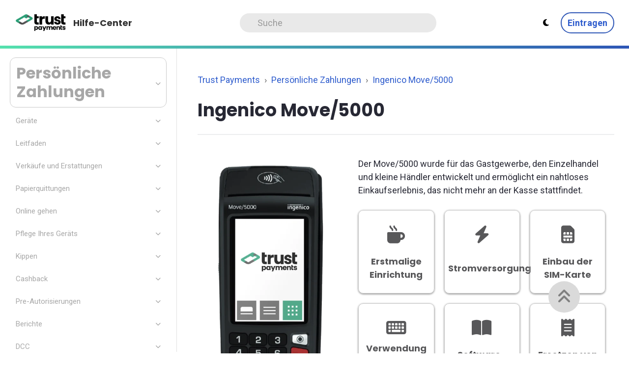

--- FILE ---
content_type: text/html; charset=utf-8
request_url: https://de.help.trustpayments.com/hc/en-us/sections/4409023449745-Ingenico-Move-5000
body_size: 8108
content:
<!DOCTYPE html>
<html dir="ltr" lang="de" data-wg-translated="de">
<head>
  <meta charset="utf-8">
  <!-- v26823 -->


  <title>Ingenico Move/5000 - Trust Payments</title>

  

  <link rel="canonical" href="https://de.help.trustpayments.com/hc/en-us/sections/4409023449745-Ingenico-Move-5000">

<link rel="alternate" hreflang="x-default" href="https://help.trustpayments.com/hc/en-us/sections/4409023449745-Ingenico-Move-5000">

  <link rel="stylesheet" href="//static.zdassets.com/hc/assets/application-f34d73e002337ab267a13449ad9d7955.css" media="all" id="stylesheet">
  <link rel="stylesheet" type="text/css" href="/hc/theming_assets/10484118/360001729597/style.css?digest=42609622978321">

  <link rel="icon" type="image/x-icon" href="/hc/theming_assets/01HZPCQ8B54FEFZ21VP273H5CA">

    

  <meta name="viewport" content="width=device-width, initial-scale=1.0">


  <link href="https://fonts.googleapis.com/css?family=Roboto:100,100i,300,300i,400,400i,500,500i,700,700i,900,900i" rel="stylesheet">



<link rel="stylesheet" href="https://cdn.jsdelivr.net/npm/normalize.css@8.0.1/normalize.css">
<!--<link rel="stylesheet" href="https://use.fontawesome.com/releases/v5.4.2/css/all.css">-->
<link rel="stylesheet" href="https://use.fontawesome.com/releases/v6.5.1/css/all.css">
<!--<link rel="stylesheet" href="/hc/theming_assets/01J1STGVCQJP11R6Y03HPD7W0F"/>-->
<!--<link rel="stylesheet" href="/hc/theming_assets/01J1STGPJ73N51AXYZ0BR5CA8Z"/>-->
<!--<link rel="stylesheet" href="/hc/theming_assets/01J1STH2XEDZ6C5NG3CMG0SN1B"/>-->
<link rel="stylesheet" href="//cdn.jsdelivr.net/highlight.js/9.10.0/styles/github.min.css">
<link rel="stylesheet" href="//cdn.jsdelivr.net/npm/magnific-popup@1.1.0/dist/magnific-popup.min.css">
<script src="//cdn.jsdelivr.net/npm/jquery@3.5.1/dist/jquery.min.js"></script>
<script src="//cdn.jsdelivr.net/npm/magnific-popup@1.1.0/dist/jquery.magnific-popup.min.js"></script>
<script src="//cdn.jsdelivr.net/highlight.js/9.10.0/highlight.min.js"></script>

<link rel="preconnect" href="https://fonts.googleapis.com">
<link rel="preconnect" href="https://fonts.gstatic.com" crossorigin="">
<link href="https://fonts.googleapis.com/css2?family=Poppins:ital,wght@0,100;0,400;0,700;1,400;1,700&display=swap" rel="stylesheet">

<script>
  window.LotusConfig = {};
  LotusConfig.css = {
    activeClass: 'is-active',
    hiddenClass: 'is-hidden'
  };
</script>
<script src="/hc/theming_assets/01HZPCQ4065TPQFW7XR21YSY83"></script>
<script src="/hc/theming_assets/01HZPCQ4EARSKCKHXRPR1PS0HW"></script>
<script src="/hc/theming_assets/01HZPCQ45MF8J3QC19R5Z9RA5A"></script>
<script src="/hc/theming_assets/01HZPCQ4JBGJCYD8Y9Z5QZ12ND"></script>
<script src="/hc/theming_assets/01HZPCQ391AA7HP7P90YGEMXR5"></script>
<script src="/hc/theming_assets/01HZPCQ3SPB9W6TCSBQMW10BNW"></script>
<script src="/hc/theming_assets/01HZPCQ3GTFRRFS64AXPP1KQE8"></script>
<script src="/hc/theming_assets/01HZPCQ4RBXD703Q14JB8VKZZX"></script>
<script src="/hc/theming_assets/01HZPCQ3MJNGABCTX00NFFVDVW"></script>
<script src="/hc/theming_assets/01HZPCQ3D1S5S7QYX3YPVX8EXK"></script>
<script src="/hc/theming_assets/01HZPCQ4AW6HDY5YZG95XPMZBR"></script>
<script src="/hc/theming_assets/01HZPCQ4WCN57RFC938K10S8E7"></script>

<script src="https://ajax.googleapis.com/ajax/libs/jquery/3.6.4/jquery.min.js"></script>
  
<script type="application/json" id="weglot-data">{"allLanguageUrls":{"en":"https://help.trustpayments.com/hc/en-us/sections/4409023449745-Ingenico-Move-5000","de":"https://de.help.trustpayments.com/hc/en-us/sections/4409023449745-Ingenico-Move-5000","nl":"https://nl.help.trustpayments.com/hc/en-us/sections/4409023449745-Ingenico-Move-5000"},"originalCanonicalUrl":"https://help.trustpayments.com/hc/en-us/sections/4409023449745-Ingenico-Move-5000","originalPath":"/hc/en-us/sections/4409023449745-Ingenico-Move-5000","settings":{"auto_switch":false,"auto_switch_fallback":null,"category":9,"custom_settings":{"button_style":{"with_name":true,"full_name":true,"is_dropdown":true,"with_flags":true,"flag_type":"circle","custom_css":"html[lang=\"de\"] #english-only, \r\nhtml[lang=\"nl\"] #english-only {\r\n    display: none !important;\r\n}\r\nhtml[lang=\"en-us\"] #translation-only {\r\n    display: none !important;\r\n}"},"switchers":[],"translate_search":true,"loading_bar":true,"hide_switcher":false,"translate_images":false,"subdomain":false,"wait_transition":true,"dynamic":""},"deleted_at":null,"dynamics":[{"value":"#query"},{"value":".search-result-link"},{"value":"#main-content > div.article-container__column.article-container__article > article > div.article__body.markdown > div:nth-child(19) > ol > li:nth-child(2) > p.wysiwyg-text-align-center > a > img"},{"value":"zd-sidebar-category-title"},{"value":".zd-sidebar-category-title span"},{"value":".zd-sidebar-section-title span"}],"excluded_blocks":[{"value":"#block-translate","description":"Used on field tables"},{"value":"code","description":"Code snippet"}],"excluded_paths":[{"excluded_languages":[],"language_button_displayed":false,"type":"CONTAIN","value":"/hc/nl/"},{"excluded_languages":[],"language_button_displayed":false,"type":"CONTAIN","value":"/hc/de/"},{"excluded_languages":[],"language_button_displayed":false,"type":"CONTAIN","value":"/hc/articles/"},{"excluded_languages":[],"language_button_displayed":false,"type":"CONTAIN","value":"/profiles/"},{"excluded_languages":[],"language_button_displayed":false,"type":"CONTAIN","value":"/requests"},{"excluded_languages":[],"language_button_displayed":false,"type":"CONTAIN","value":"/contributions"},{"excluded_languages":[],"language_button_displayed":false,"type":"CONTAIN","value":"/subscriptions"},{"excluded_languages":[],"language_button_displayed":false,"type":"CONTAIN","value":"/hc/en-us/articles/17499266819857-dis-reset-process"}],"external_enabled":true,"host":"help.trustpayments.com","is_dns_set":false,"is_https":true,"language_from":"en","language_from_custom_flag":null,"language_from_custom_name":null,"languages":[{"connect_host_destination":{"is_dns_set":true,"created_on_aws":1692188359,"host":"de.help.trustpayments.com"},"custom_code":null,"custom_flag":null,"custom_local_name":null,"custom_name":null,"enabled":true,"language_to":"de"},{"connect_host_destination":{"is_dns_set":true,"created_on_aws":1692188359,"host":"nl.help.trustpayments.com"},"custom_code":null,"custom_flag":null,"custom_local_name":null,"custom_name":null,"enabled":true,"language_to":"nl"}],"media_enabled":true,"page_views_enabled":true,"technology_id":12,"technology_name":"Other","translation_engine":3,"url_type":"SUBDOMAIN","versions":{"translation":1760634482,"slugTranslation":1719835106}}}</script>
<script async="" src="https://cdn.weglot.com/weglot.min.js?api_key=wg_8f592f92f30293fbd0cb67370f6ed10c2&hide_switcher=true" type="text/javascript"></script><link href="https://help.trustpayments.com/hc/en-us/sections/4409023449745-Ingenico-Move-5000" hreflang="en" rel="alternate"><link href="https://de.help.trustpayments.com/hc/en-us/sections/4409023449745-Ingenico-Move-5000" hreflang="de" rel="alternate"><link href="https://nl.help.trustpayments.com/hc/en-us/sections/4409023449745-Ingenico-Move-5000" hreflang="nl" rel="alternate"></head>
<body class="">
  
  
  

  <script>
  (function() {
    var savedTheme = localStorage.getItem('themePreference') || localStorage.getItem('darkMode');

    // Handle legacy darkMode setting
    if (savedTheme === 'enabled') {
      localStorage.setItem('themePreference', 'dark');
      savedTheme = 'dark';
    }

    // Apply theme immediately
    if (savedTheme === 'dark' || 
        (savedTheme === 'auto' && window.matchMedia('(prefers-color-scheme: dark)').matches)) {
      document.documentElement.classList.add('dark-mode');

      // Default to less-dark-mode unless OLED mode is explicitly enabled
      if (localStorage.getItem('oledMode') !== 'enabled') {
        document.documentElement.classList.add('less-dark-mode');
      }

      document.addEventListener('DOMContentLoaded', function() {
        document.body.classList.add('dark-mode');
        if (localStorage.getItem('oledMode') !== 'enabled') {
          document.body.classList.add('less-dark-mode');
        }
      });
    }
  })();
</script>

<style>
  :root {
    --dark-bg-color: #000;
  }

  :root.dark-mode.less-dark-mode {
    --dark-bg-color: #1A1A1A;
  }

  html.dark-mode, 
  html.dark-mode body {
    background-color: var(--dark-bg-color);
    color: #ffffff;
  }
</style>

<link rel="preconnect" href="https://fonts.googleapis.com">
<link rel="preconnect" href="https://fonts.gstatic.com" crossorigin="">
<link href="https://fonts.googleapis.com/css2?family=Inconsolata:wght@500&display=swap" rel="stylesheet">
<!--<a class="skip-navigation" tabindex="1" href="#main-content">Skip to main content</a>-->
<div class="layout ">
  <div class="layout__head">
    <header class="topbar container  topbar--bordered" data-topbar="">
        <div class="topbar__inner">
          <div class="topbar__col topbar__col--left clearfix">
<div class="logo-wrapper">
  <div class="logo">
    <a title="Startseite" href="/hc/en-us">
      <img src="/hc/theming_assets/01HZPCQ86GYASCV1FT65S09XRK" alt="Logo" class="light-logo">
      <img src="https://imagedelivery.net/6Fk5TIReezmxFLHacB1A6g/b788efea-239f-4943-3a06-d0ff8e91d600/public" alt="Logo" class="dark-logo">
    </a> 
  </div>
</div>
            
              <p class="help-center-name">
                
                  Hilfe-Center
                
              </p>
                                    <button type="button" role="button" aria-label="Toggle Navigation" class="lines-button x" data-toggle-menu=""> <span class="lines"></span> </button>
            
          </div>
          <div class="topbar__col topbar__col--center topbar__menu">
            <div class="topbar__collapse" data-menu="">
            <form role="search" class="search-form" data-search="" action="/hc/en-us/search" accept-charset="UTF-8" method="get"><input type="hidden" name="utf8" value="&#x2713;" autocomplete="off"><input type="search" name="query" id="query" placeholder="Suche" aria-label="Search">
<input type="submit" name="commit" value="Suche"></form>
            </div>
          </div>
          <div class="topbar__col topbar__col--right topbar__menu">
            <div class="topbar__collapse" data-menu="">
              <div class="topbar__controls">
<div class="theme-selector">
  <button id="themeToggleBtn" aria-label="Theme settings">
    <i class="fa fa-moon"></i>
  </button>
  <div class="theme-dropdown" id="themeDropdown">
  <a class="btn btn--secondary theme-switch-btn" id="themeSwitchBtn" href="#">
    <i class="fa fa-moon"></i>
    <span>Zum Dunkelmodus wechseln</span>
  </a>
  <div class="theme-dropdown-divider"></div>
    <div class="tp-additional-settings-container">
      <div class="tp-setting-row">
        <div class="tp-setting-info">
          <span class="tp-setting-label">Automatikmodus</span>
          <span class="tp-setting-description">Das Design passt sich Ihrem System an.</span>
        </div>
        <label class="tp-toggle-switch">
          <input type="checkbox" id="autoThemeToggle">
          <span class="tp-toggle-slider"></span>
        </label>
      </div>
    </div>
    <div class="theme-dropdown-divider"></div>
    <div class="tp-additional-settings-container">
      <div class="tp-setting-row">
        <div class="tp-setting-info">
          <span class="tp-setting-label">OLED-Modus</span>
          <span class="tp-setting-description">Echtes Schwarz im Dunkelmodus.</span>
        </div>
        <label class="tp-toggle-switch">
          <input type="checkbox" id="oledModeToggle">
          <span class="tp-toggle-slider"></span>
        </label>
  </div>
</div>
</div>
              </div>
                                
                  <a class="btn btn--topbar" rel="nofollow" data-auth-action="signin" title="Öffnet einen Dialog" role="button" href="/hc/en-us/signin?return_to=https%3A%2F%2Fde.help.trustpayments.com%2Fhc%2Fen-us%2Fsections%2F4409023449745-Ingenico-Move-5000">
                  Eintragen
                  </a>
                
            </div>
          </div>
        </div>
    </div></header>
  </div>
  <div class="layout__main">

  <main role="main">
    <div class="container-padding-top section-page">
    
    <div class="section-container" id="main-content">
          <div class="section-container__column section-container__left-sidebar-taller ">
                <div id="zd-sidebar-container">
      <!-- TODO The navigation will be dynamically inserted here -->
    </div>
</div>
    
          <div class="section-container__column section-container__section">   
          
    <div class="page-header page-header--with-border" id="main-content">
      <div class="section-header">
        <div class="section-header__col section-header__col--main">
          <ol class="breadcrumbs">
  
    <li title="Trust Payments">
      
        <a href="/hc/en-us">Trust Payments</a>
      
    </li>
  
    <li title="Persönliche Zahlungen">
      
        <a href="/hc/en-us/categories/360003709657-In-Person-Payments">Persönliche Zahlungen</a>
      
    </li>
  
    <li title="Ingenico Move/5000">
      
        <a href="/hc/en-us/sections/4409023449745-Ingenico-Move-5000">Ingenico Move/5000</a>
      
    </li>
  
</ol>

          <h1 class="h2 section-title">
            Ingenico Move/5000
          </h1>
          
          
          
          
        </div>
      </div>
    </div>
    
        
    
            

    

            
            

    
  
    
  
  
  
  
    

                
    
    
    
    
      
      
            
                        
            
            
            
                                    
            
            
            
                        
            
                                    
            
                                    
            
                                    
            
                                    
            
                        
            
                        
            
                        
            
            
            
            <div class="features__containerSB">
<div class="featureNB__item">
  <p class="wysiwyg-text-align-center">
<img src="https://imagedelivery.net/6Fk5TIReezmxFLHacB1A6g/22d52edb-0749-4e42-71df-c24545071100/public" width="256">
  </p>
   <p>&nbsp;</p>
                <div class="features__container1">
                <div class="feature__itemGreen">
<h3>Wesentliche Merkmale</h3>
<ul>
<li>Kontakt-/kontaktlose Kartenzahlungen</li>
<li>Magnetstreifenleser</li>
<li>Wi-Fi- und GPRS-Kommunikation</li>
<li>Großer Farb-Touchscreen</li>
<li>Große beleuchtete Tasten</li>
<li>Integrierter Thermobondrucker</li>
</ul>
</div>
                </div>
</div>
<div class="featureNB__item">
<p>Der Move/5000 wurde für das Gastgewerbe, den Einzelhandel und kleine Händler entwickelt und ermöglicht ein nahtloses Einkaufserlebnis, das nicht mehr an der Kasse stattfindet.</p>
                        
    <ul class="features__containerBlockList">

<a href="/hc/en-us/articles/25001143744145-First-time-setup">    
                          
                 			 		<li>
                   
                    				
                      				<p><em class="fas fa-mug-hot fa-2x">​</em></p>
                    				
                   
                    				
                   
                    				
                   
                    				
                   
                    				
                   
                    				
                   
                    				

                        			<p>Erstmalige Einrichtung</p>
                    
                  				</li>
                          
                				</a>
                          
              					
<a href="/hc/en-us/articles/4409023461521-Power-supply">    
                          
                 			 		<li>
                   
                    				
                   
                    				
                      				<p><em class="fas fa-bolt fa-2x">​</em></p>
                    				
                   
                    				
                   
                    				
                   
                    				
                   
                    				
                   
                    				

                        			<p>Stromversorgung</p>
                    
                  				</li>
                          
                				</a>
                          
              					
<a href="/hc/en-us/articles/4409023577745-SIM-card-installation">    
                          
                 			 		<li>
                   
                    				
                   
                    				
                   
                    				
                      				<p><em class="fas fa-sim-card fa-2x">​</em></p>
                    				
                   
                    				
                   
                    				
                   
                    				
                   
                    				

                        			<p>Einbau der SIM-Karte</p>
                    
                  				</li>
                          
                				</a>
                          
              					
<a href="/hc/en-us/articles/4409023502609-Using-the-keypad">    
                          
                 			 		<li>
                   
                    				
                   
                    				
                   
                    				
                   
                    				
                      				<p><em class="fas fa-keyboard fa-2x">​</em></p>
                    				
                   
                    				
                   
                    				
                   
                    				

                        			<p>Verwendung des Tastenfelds</p>
                    
                  				</li>
                          
                				</a>
                          
              					
<a href="/hc/en-us/articles/4409023568785-Software-guide">    
                          
                 			 		<li>
                   
                    				
                   
                    				
                   
                    				
                   
                    				
                   
                    				
                      				<p><em class="fas fa-book-open fa-2x">​</em></p>
                    				
                   
                    				
                   
                    				

                        			<p>Software-Leitfaden</p>
                    
                  				</li>
                          
                				</a>
                          
              					
<a href="/hc/en-us/articles/28351331458321-Replacing-receipt-paper">    
                          
                 			 		<li>
                   
                    				
                   
                    				
                   
                    				
                   
                    				
                   
                    				
                   
                    				
                      				<p><em class="fas fa-receipt fa-2x">​</em></p>
                    				
                   
                    				

                        			<p>Ersetzen von Kassenbonpapier</p>
                    
                  				</li>
                          
                				</a>
                          
              					
<a href="/hc/en-us/articles/7392524502289-Troubleshooting">    
                          
                 			 		<li>
                   
                    				
                   
                    				
                   
                    				
                   
                    				
                   
                    				
                   
                    				
                   
                    				
                      				<p><em class="fas fa-wrench fa-2x">​</em></p>
                    				

                        			<p>Fehlersuche</p>
                    
                  				</li>
                          
                				</a>
                          
              					
                            
                      </ul>  
                            
                    
  <p>&nbsp;</p>
<table class="table table--striped table--bordered" style="border-collapse: collapse; width: 100%;" border="1">
  <tbody>
    <tr>
      <td style="width: 32%;">
        <strong>Prozessor</strong>
      </td>
      <td style="width: 68%;">Cortex A5 - Anwendungs- und Krypto-Prozessor</td>
    </tr>
    <tr>
      <td style="width: 32%;">
        <strong>Speicher</strong>
      </td>
      <td style="width: 68%;">
        512MB Flash, 512MB RAM<br/>
        MicroSD bis zu 32GB
      </td>
    </tr>
    <tr>
      <td style="width: 32%;" width="167">
        <strong>Anzeige</strong>
      </td>
      <td style="width: 68%;">3,5" mit Hintergrundbeleuchtung | HVGA (480x320 Pixel)</td>
    </tr>
    <tr>
      <td style="width: 32%;">
        <strong>Touchscreen</strong>
      </td>
      <td style="width: 68%;">Ja</td>
    </tr>
    <tr>
      <td style="width: 32%;">
        <strong>Kommunikation Schnittstellenoptionen</strong>
      </td>
      <td style="width: 68%;">4G LTE/3G (GPRS), Wi-Fi</td>
    </tr>
    <tr>
      <td style="width: 32%;">
        <strong>Tastenfeld</strong>
      </td>
      <td style="width: 68%;">Standard-Tasten: 16 Tasten, erhabene Beschriftung, hintergrundbeleuchtet</td>
    </tr>
    <tr>
      <td style="width: 32%;">
        <strong>Stromversorgung</strong>
      </td>
      <td style="width: 68%;">2900mAh</td>
    </tr>
    <tr>
      <td style="width: 32%;">
        <strong>Abmessungen (L x B x H)</strong>
      </td>
      <td style="width: 68%;">169mm x 78mm x 57mm (6.6" x 3.1" x 2.2")</td>
    </tr>
    <tr>
      <td style="width: 32%;">
        <strong>Gewicht (Terminal &amp; Batterie)</strong>
      </td>
      <td style="width: 68%;">320g (11oz)</td>
    </tr>
    <tr>
      <td style="width: 32%;">
        <strong>Grafischer Drucker</strong>
      </td>
      <td style="width: 68%;">58mm Breite Thermodrucker x Ø 40 mm</td>
    </tr>
    <tr>
      <td style="width: 32%;">
        <strong>Betriebstemperatur</strong>
      </td>
      <td style="width: 68%;">-10°C bis +50°C (14°F bis 122°F)</td>
    </tr>
    <tr>
      <td style="width: 32%;">
        <strong>Lagertemperatur</strong>
      </td>
      <td style="width: 68%;">-20°C bis +55°C (-4°F bis 131°F)</td>
    </tr>
    <tr>
      <td style="width: 32%;">
        <strong>Betriebsfeuchtigkeit</strong>
      </td>
      <td style="width: 68%;">85% nicht kondensierend bei +40°C (104°F)</td>
    </tr>
    <tr>
      <td style="width: 32%;">
        <strong>Betriebssystem</strong>
      </td>
      <td style="width: 68%;">Telium TETRA</td>
    </tr>
    <tr>
      <td style="width: 32%;">
        <strong>Optionales Zubehör</strong>
      </td>
      <td style="width: 68%;">Sichtschutz, Autoladegerät, Docking-Station</td>
    </tr>
  </tbody>
</table>
</div>
</div>
            
            










              
              
              
    
              
                  
                                
                                
                                
                                              
                                                            
                                                                          
                                                                                        

    
</div>
              </div>
  </div></main>

  </div>
<div class="layout__footer">
  <div class="layout-footer-inner">
  <footer class="footer">
    <div class="footer__inner">
                                            
            <div class="footer__col wg-language-select">
                  <div id="weglot_here"></div>
          </div>
                
      <div class="footer__col copyright">
        <p>© Trust Payments</p>
        
      </div>
      <div class="footer__col footer__col--social-links">
        
          <a href="https://www.facebook.com/TrustPayments" target="_blank" class="footer-social-link fab fa-facebook"></a>
        
        
        
          <a href="https://www.youtube.com/channel/UCf46CP9XwSPKcZ9ajrzhsWg/featured" target="_blank" class="footer-social-link fab fa-youtube"></a>
        
        
          <a href="https://www.linkedin.com/company/trustpayments" target="_blank" class="footer-social-link fab fa-linkedin"></a>
        
        
      </div>
    </div>
  </footer>
</div>
</div>
</div>

<button class="scroll-to-top fa fa-angle-double-up" data-scroll-to-top=""></button>



<link rel="alternate" hreflang="en" href="https://help.trustpayments.com">
<link rel="alternate" hreflang="de" href="https://de.help.trustpayments.com">
<link rel="alternate" hreflang="nl" href="https://nl.help.trustpayments.com">
<script type="text/javascript" src="https://cdn.weglot.com/weglot.min.js"></script>
<script>
    Weglot.initialize({
        api_key: 'wg_8f592f92f30293fbd0cb67370f6ed10c2',
        translate_search: true,
        search_forms: "form.search",
        search_parameter: "query"
    });
</script>


  <!-- / -->

  
  <script src="//static.zdassets.com/hc/assets/en-us.f90506476acd6ed8bfc8.js"></script>
  <script src="https://trustpaymentssupport.zendesk.com/auth/v2/host/without_iframe.js" data-brand-id="360001729597" data-return-to="https://de.help.trustpayments.com/hc/en-us/sections/4409023449745-Ingenico-Move-5000" data-theme="hc" data-locale="en-us" data-auth-origin="360001729597,true,true"></script>

  <script type="text/javascript">
  /*

    Greetings sourcecode lurker!

    This is for internal Zendesk and legacy usage,
    we don't support or guarantee any of these values
    so please don't build stuff on top of them.

  */

  HelpCenter = {};
  HelpCenter.account = {"subdomain":"trustpaymentssupport","environment":"production","name":"Trust Payments"};
  HelpCenter.user = {"identifier":"da39a3ee5e6b4b0d3255bfef95601890afd80709","email":null,"name":"","role":"anonymous","avatar_url":"https://assets.zendesk.com/hc/assets/default_avatar.png","is_admin":false,"organizations":[],"groups":[]};
  HelpCenter.internal = {"asset_url":"//static.zdassets.com/hc/assets/","web_widget_asset_composer_url":"https://static.zdassets.com/ekr/snippet.js","current_session":{"locale":"en-us","csrf_token":null,"shared_csrf_token":null},"usage_tracking":{"event":"section_viewed","data":"[base64]--db8b8f585178becbc06f9ee6101ed116d82531f8","url":"https://de.help.trustpayments.com/hc/activity"},"current_record_id":null,"current_record_url":null,"current_record_title":null,"current_text_direction":"ltr","current_brand_id":360001729597,"current_brand_name":"Trust Payments","current_brand_url":"https://trustpaymentssupport.zendesk.com","current_brand_active":true,"current_path":"/hc/en-us/sections/4409023449745-Ingenico-Move-5000","show_autocomplete_breadcrumbs":true,"user_info_changing_enabled":false,"has_user_profiles_enabled":true,"has_end_user_attachments":true,"user_aliases_enabled":false,"has_anonymous_kb_voting":false,"has_multi_language_help_center":true,"show_at_mentions":false,"embeddables_config":{"embeddables_web_widget":true,"embeddables_help_center_auth_enabled":true,"embeddables_connect_ipms":false},"answer_bot_subdomain":"static","gather_plan_state":"subscribed","has_article_verification":true,"has_gather":true,"has_ckeditor":false,"has_community_enabled":false,"has_community_badges":true,"has_community_post_content_tagging":false,"has_gather_content_tags":true,"has_guide_content_tags":true,"has_user_segments":true,"has_answer_bot_web_form_enabled":false,"has_garden_modals":false,"theming_cookie_key":"hc-da39a3ee5e6b4b0d3255bfef95601890afd80709-2-preview","is_preview":false,"has_search_settings_in_plan":true,"theming_api_version":2,"theming_settings":{"toggle_translations":false,"body_bg":"#fff","brand_primary":"rgba(0, 184, 140, 1)","brand_secondary":"rgba(0, 155, 119, 1)","text_color":"rgba(39, 40, 52, 1)","link_color":"rgba(46, 92, 205, 1)","button_color":"rgba(0, 155, 119, 1)","brand_info":"rgba(91, 190, 230, 0.99)","brand_success":"#0c9","brand_warning":"rgba(255, 214, 108, 1)","brand_danger":"#ff5252","font_size_base":"18px","font_family_base":"'Roboto', sans-serif","line_height_base":"1.5","border_radius_base":"4px","border_width":"2px","logo":"/hc/theming_assets/01HZPCQ86GYASCV1FT65S09XRK","logo_height":"40px","favicon":"/hc/theming_assets/01HZPCQ8B54FEFZ21VP273H5CA","toggle_help_center_title":true,"help_center_title":"Help Centre","topbar_bg":"rgba(255, 255, 255, 1)","toggle_topbar_border":true,"topbar_border_color":"rgba(255, 255, 255, 1)","topbar_text_color":"rgba(88, 88, 90, 1)","topbar_link_color":"rgba(88, 88, 90, 1)","topbar_button_color":"rgba(88, 88, 90, 1)","footer_bg":"rgba(255, 255, 255, 1)","footer_text_color":"rgba(88, 88, 90, 1)","footer_link_color":"rgba(0, 155, 119, 1)","footer_social_link_color":"rgba(0, 155, 119, 1)","toggle_footer_creator_text":false,"footer_social_icon_height":"16px","toggle_custom_blocks":false,"toggle_promoted_articles":false,"toggle_category_list":true,"toggle_category_tree":false,"category_tree_type":"default","toggle_recent_activities":true,"hero_unit_mask_bg":"rgba(229, 223, 255, 1)","hero_unit_mask_opacity":"0.2","hero_homepage_image":"/hc/theming_assets/01JMJ5HFJS67CN8PSF7ECYXHKB","hero_title":"","search_placeholder":"Search","icon_color":"rgba(36, 118, 89, 1)","icon_height":"56px","custom_block_1_toggle":true,"custom_block_1_type":"custom","custom_block_1_icon":"/hc/theming_assets/01HZPCQ8QKCKW8NJC70QKS6625","custom_block_1_title":"FAQ","custom_block_1_url":"#","custom_block_2_toggle":true,"custom_block_2_type":"custom","custom_block_2_icon":"/hc/theming_assets/01HZPCQ8VFBRBPBEW5K0DXM3CP","custom_block_2_title":"Guides","custom_block_2_url":"#","custom_block_3_toggle":true,"custom_block_3_type":"community","custom_block_3_icon":"/hc/theming_assets/01HZPCQ8YY8DRRNJEX7PJ11CFW","custom_block_3_title":"Community","custom_block_3_url":"#","custom_block_4_toggle":false,"custom_block_4_type":"custom","custom_block_4_icon":"/hc/theming_assets/01HZPCQ92FWZ5RT394B7T58XDG","custom_block_4_title":"Hidden","custom_block_4_url":"#","custom_block_5_toggle":false,"custom_block_5_type":"custom","custom_block_5_icon":"/hc/theming_assets/01HZPCQ9747NFB7R131S67R3JP","custom_block_5_title":"Hidden","custom_block_5_url":"#","custom_block_6_toggle":false,"custom_block_6_type":"custom","custom_block_6_icon":"/hc/theming_assets/01HZPCQ9ATPBR63T7QQX9HT9D6","custom_block_6_title":"Hidden","custom_block_6_url":"#","bottom_cta_title":"Can't find what you're looking for?","bottom_cta_subtitle":"We are here to help","toggle_facebook_icon":true,"facebook_url":"https://www.facebook.com/TrustPayments","toggle_twitter_icon":false,"twitter_url":"","toggle_youtube_icon":true,"youtube_url":"https://www.youtube.com/channel/UCf46CP9XwSPKcZ9ajrzhsWg/featured","toggle_linkedin_icon":true,"linkedin_url":"https://www.linkedin.com/company/trustpayments","toggle_instagram_icon":false,"instagram_url":"https://www.instagram.com/","show_articles_in_section":true,"show_article_author":true,"show_article_comments":true,"show_follow_article":true,"show_article_sharing":true,"show_follow_section":true,"show_follow_community_post":true,"show_community_post_sharing":true,"show_follow_community_topic":true},"has_pci_credit_card_custom_field":true,"help_center_restricted":false,"is_assuming_someone_else":false,"flash_messages":[],"user_photo_editing_enabled":true,"user_preferred_locale":"en-gb","base_locale":"en-us","login_url":"/hc/en-us/signin?return_to=https%3A%2F%2Fde.help.trustpayments.com%2Fhc%2Fen-us%2Fsections%2F4409023449745-Ingenico-Move-5000","has_alternate_templates":true,"has_custom_statuses_enabled":true,"has_hc_generative_answers_setting_enabled":true,"has_generative_search_with_zgpt_enabled":false,"has_suggested_initial_questions_enabled":false,"has_guide_service_catalog":true,"has_service_catalog_search_poc":false,"has_service_catalog_itam":false,"has_csat_reverse_2_scale_in_mobile":false,"has_knowledge_navigation":false,"has_unified_navigation":false,"has_csat_bet365_branding":false,"version":"v26823","dev_mode":false};
</script>

  
  
  <script src="//static.zdassets.com/hc/assets/hc_enduser-2a5c7d395cc5df83aeb04ab184a4dcef.js"></script>
  <script type="text/javascript" src="/hc/theming_assets/10484118/360001729597/script.js?digest=42609622978321"></script>
  
</body>
</html>

--- FILE ---
content_type: application/javascript
request_url: https://de.help.trustpayments.com/hc/theming_assets/01HZPCQ391AA7HP7P90YGEMXR5
body_size: -266
content:
(function($, window, document) {
  ('use strict');

  var MenuToggle = {
    init: function() {
      this.cacheElements();
      this.bindEvents();
    },
    cacheElements: function() {
      this.$button = $('[data-toggle-menu]');
      this.$menu = $('[data-menu]');
    },
    bindEvents: function() {
      $(document).on('click', '[data-toggle-menu]', this.handleClick.bind(this));
    },
    handleClick: function(e) {
      this.$button.toggleClass(LotusConfig.css.activeClass);
      this.$menu.toggle();
    }
  };

  window.MenuToggle = MenuToggle;
})(jQuery, window, document);
